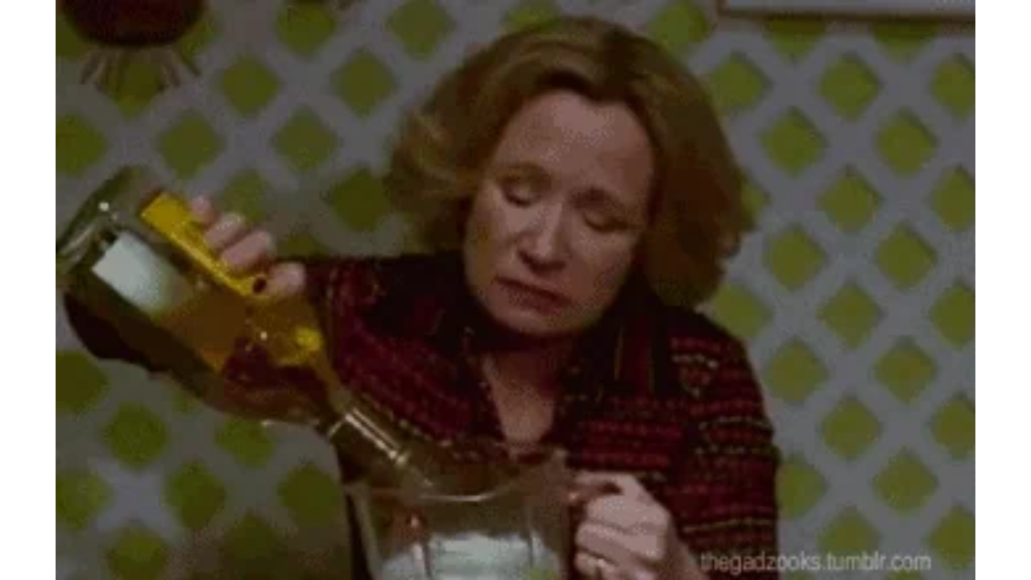

--- FILE ---
content_type: text/html
request_url: https://giphy.com/embed/PcnUjSEMBlpgk
body_size: 2448
content:

<!DOCTYPE html>
<html>
    <head>
        <meta charset="utf-8" />
        <title>Happy Hour Drinking GIF - Find &amp; Share on GIPHY</title>
        
            <link rel="canonical" href="https://giphy.com/gifs/drinking-alcohol-forever-alone-PcnUjSEMBlpgk" />
        
        <meta name="description" content="Discover &amp; share this Animated GIF with everyone you know. GIPHY is how you search, share, discover, and create GIFs." />
        <meta name="author" content="GIPHY" />
        <meta name="keywords" content="Animated GIFs, GIFs, Giphy" />
        <meta name="alexaVerifyID" content="HMyPJIK-pLEheM5ACWFf6xvnA2U" />
        <meta name="viewport" content="width=device-width, initial-scale=1" />
        <meta name="robots" content="noindex, noimageindex, noai, noimageai" />
        <meta property="og:url" content="https://media4.giphy.com/media/v1.Y2lkPWRkYTI0ZDUwYjlwcHZyZGp2eXBtYXZmZXpsY3V0ZmJybjk1aGtienVubWp0enF2YyZlcD12MV9pbnRlcm5hbF9naWZfYnlfaWQmY3Q9Zw/PcnUjSEMBlpgk/giphy.gif" />
        <meta property="og:title" content="Happy Hour Drinking GIF - Find &amp; Share on GIPHY" />
        <meta property="og:description" content="Discover &amp; share this Animated GIF with everyone you know. GIPHY is how you search, share, discover, and create GIFs." />
        <meta property="og:type" content="video.other" />
        <meta property="og:image" content="https://media4.giphy.com/media/v1.Y2lkPWRkYTI0ZDUwYjlwcHZyZGp2eXBtYXZmZXpsY3V0ZmJybjk1aGtienVubWp0enF2YyZlcD12MV9pbnRlcm5hbF9naWZfYnlfaWQmY3Q9Zw/PcnUjSEMBlpgk/200.gif" />
        <meta property="og:site_name" content="GIPHY" />
        <meta property="fb:app_id" content="406655189415060" />
        <meta name="twitter:card" value="player" />
        <meta name="twitter:title" value="Happy Hour Drinking GIF - Find &amp; Share on GIPHY" />
        <meta name="twitter:description" value="Discover &amp; share this Animated GIF with everyone you know. GIPHY is how you search, share, discover, and create GIFs." />
        <meta name="twitter:image" value="https://media4.giphy.com/media/v1.Y2lkPWRkYTI0ZDUwYjlwcHZyZGp2eXBtYXZmZXpsY3V0ZmJybjk1aGtienVubWp0enF2YyZlcD12MV9pbnRlcm5hbF9naWZfYnlfaWQmY3Q9Zw/PcnUjSEMBlpgk/giphy_s.gif" />
        <meta name="twitter:site" value="@giphy" />
        <style type="text/css">
            html,
            body {
                height: 100%;
            }

            body {
                margin: 0;
                padding: 0;
            }

            .embed {
                background: no-repeat url('https://media4.giphy.com/media/v1.Y2lkPWRkYTI0ZDUwYjlwcHZyZGp2eXBtYXZmZXpsY3V0ZmJybjk1aGtienVubWp0enF2YyZlcD12MV9pbnRlcm5hbF9naWZfYnlfaWQmY3Q9Zw/PcnUjSEMBlpgk/200w_s.gif') center center;
                background-size: contain;
                height: 100%;
                width: 100%;
            }
        </style>
    </head>
    <!-- Google Tag Manager -->
    <script>
        ;(function (w, d, s, l, i) {
            w[l] = w[l] || []
            w[l].push({ 'gtm.start': new Date().getTime(), event: 'gtm.js' })
            var f = d.getElementsByTagName(s)[0],
                j = d.createElement(s),
                dl = l != 'dataLayer' ? '&l=' + l : ''
            j.async = true
            j.src = 'https://www.googletagmanager.com/gtm.js?id=' + i + dl
            f.parentNode.insertBefore(j, f)
        })(window, document, 'script', 'dataLayer', 'GTM-WJSSCWX')
    </script>
    <!-- End Google Tag Manager -->

    <script async src="https://www.googletagmanager.com/gtag/js?id=G-VNYPEBL4PG"></script>

    <body>
        <!-- Google Tag Manager (noscript) -->
        <noscript
            ><iframe
                src="https://www.googletagmanager.com/ns.html?id=GTM-WJSSCWX"
                height="0"
                width="0"
                style="display: none; visibility: hidden"
            ></iframe
        ></noscript>
        <!-- End Google Tag Manager (noscript) -->

        <div class="embed"></div>
        <script>
            window.GIPHY_FE_EMBED_KEY = 'eDs1NYmCVgdHvI1x0nitWd5ClhDWMpRE'
            window.GIPHY_API_URL = 'https://api.giphy.com/v1/'
            window.GIPHY_PINGBACK_URL = 'https://pingback.giphy.com'
        </script>
        <script src="/static/dist/runtime.a9eab25a.bundle.js"></script> <script src="/static/dist/gifEmbed.80980e8d.bundle.js"></script>
        <script>
            var Giphy = Giphy || {};
            if (Giphy.renderGifEmbed) {
                Giphy.renderGifEmbed(document.querySelector('.embed'), {
                    gif: {"id": "PcnUjSEMBlpgk", "title": "Happy Hour Drinking GIF", "images": {"looping": {"width": 480, "height": 304, "mp4": "https://media4.giphy.com/media/v1.Y2lkPWRkYTI0ZDUwYjlwcHZyZGp2eXBtYXZmZXpsY3V0ZmJybjk1aGtienVubWp0enF2YyZlcD12MV9pbnRlcm5hbF9naWZfYnlfaWQmY3Q9Zw/PcnUjSEMBlpgk/giphy-loop.mp4", "mp4_size": 2213899}, "source": {"url": "https://media4.giphy.com/media/v1.Y2lkPWRkYTI0ZDUwYjlwcHZyZGp2eXBtYXZmZXpsY3V0ZmJybjk1aGtienVubWp0enF2YyZlcD12MV9pbnRlcm5hbF9naWZfYnlfaWQmY3Q9Zw/PcnUjSEMBlpgk/source.gif", "width": 349, "height": 220, "size": 1019788}, "downsized": {"url": "https://media4.giphy.com/media/v1.Y2lkPWRkYTI0ZDUwYjlwcHZyZGp2eXBtYXZmZXpsY3V0ZmJybjk1aGtienVubWp0enF2YyZlcD12MV9pbnRlcm5hbF9naWZfYnlfaWQmY3Q9Zw/PcnUjSEMBlpgk/giphy.gif", "width": 349, "height": 220, "size": 773517}, "downsized_large": {"url": "https://media4.giphy.com/media/v1.Y2lkPWRkYTI0ZDUwYjlwcHZyZGp2eXBtYXZmZXpsY3V0ZmJybjk1aGtienVubWp0enF2YyZlcD12MV9pbnRlcm5hbF9naWZfYnlfaWQmY3Q9Zw/PcnUjSEMBlpgk/giphy.gif", "width": 349, "height": 220, "size": 773517}, "downsized_medium": {"url": "https://media4.giphy.com/media/v1.Y2lkPWRkYTI0ZDUwYjlwcHZyZGp2eXBtYXZmZXpsY3V0ZmJybjk1aGtienVubWp0enF2YyZlcD12MV9pbnRlcm5hbF9naWZfYnlfaWQmY3Q9Zw/PcnUjSEMBlpgk/giphy.gif", "width": 349, "height": 220, "size": 773517}, "downsized_small": {"width": 148, "height": 94, "mp4": "https://media4.giphy.com/media/v1.Y2lkPWRkYTI0ZDUwYjlwcHZyZGp2eXBtYXZmZXpsY3V0ZmJybjk1aGtienVubWp0enF2YyZlcD12MV9pbnRlcm5hbF9naWZfYnlfaWQmY3Q9Zw/PcnUjSEMBlpgk/giphy-downsized-small.mp4", "mp4_size": 40577}, "downsized_still": {"url": "https://media4.giphy.com/media/v1.Y2lkPWRkYTI0ZDUwYjlwcHZyZGp2eXBtYXZmZXpsY3V0ZmJybjk1aGtienVubWp0enF2YyZlcD12MV9pbnRlcm5hbF9naWZfYnlfaWQmY3Q9Zw/PcnUjSEMBlpgk/giphy_s.gif", "width": 349, "height": 220, "size": 773517}, "fixed_height": {"url": "https://media4.giphy.com/media/v1.Y2lkPWRkYTI0ZDUwYjlwcHZyZGp2eXBtYXZmZXpsY3V0ZmJybjk1aGtienVubWp0enF2YyZlcD12MV9pbnRlcm5hbF9naWZfYnlfaWQmY3Q9Zw/PcnUjSEMBlpgk/200.gif", "width": 316, "height": 200, "size": 626690, "mp4": "https://media4.giphy.com/media/v1.Y2lkPWRkYTI0ZDUwYjlwcHZyZGp2eXBtYXZmZXpsY3V0ZmJybjk1aGtienVubWp0enF2YyZlcD12MV9pbnRlcm5hbF9naWZfYnlfaWQmY3Q9Zw/PcnUjSEMBlpgk/200.mp4", "mp4_size": 239857, "webp": "https://media4.giphy.com/media/v1.Y2lkPWRkYTI0ZDUwYjlwcHZyZGp2eXBtYXZmZXpsY3V0ZmJybjk1aGtienVubWp0enF2YyZlcD12MV9pbnRlcm5hbF9naWZfYnlfaWQmY3Q9Zw/PcnUjSEMBlpgk/200.webp", "webp_size": 256166}, "fixed_height_downsampled": {"url": "https://media4.giphy.com/media/v1.Y2lkPWRkYTI0ZDUwYjlwcHZyZGp2eXBtYXZmZXpsY3V0ZmJybjk1aGtienVubWp0enF2YyZlcD12MV9pbnRlcm5hbF9naWZfYnlfaWQmY3Q9Zw/PcnUjSEMBlpgk/200_d.gif", "width": 316, "height": 200, "size": 117513, "webp": "https://media4.giphy.com/media/v1.Y2lkPWRkYTI0ZDUwYjlwcHZyZGp2eXBtYXZmZXpsY3V0ZmJybjk1aGtienVubWp0enF2YyZlcD12MV9pbnRlcm5hbF9naWZfYnlfaWQmY3Q9Zw/PcnUjSEMBlpgk/200_d.webp", "webp_size": 74620}, "fixed_height_small": {"url": "https://media4.giphy.com/media/v1.Y2lkPWRkYTI0ZDUwYjlwcHZyZGp2eXBtYXZmZXpsY3V0ZmJybjk1aGtienVubWp0enF2YyZlcD12MV9pbnRlcm5hbF9naWZfYnlfaWQmY3Q9Zw/PcnUjSEMBlpgk/100.gif", "width": 158, "height": 100, "size": 201619, "mp4": "https://media4.giphy.com/media/v1.Y2lkPWRkYTI0ZDUwYjlwcHZyZGp2eXBtYXZmZXpsY3V0ZmJybjk1aGtienVubWp0enF2YyZlcD12MV9pbnRlcm5hbF9naWZfYnlfaWQmY3Q9Zw/PcnUjSEMBlpgk/100.mp4", "mp4_size": 57453, "webp": "https://media4.giphy.com/media/v1.Y2lkPWRkYTI0ZDUwYjlwcHZyZGp2eXBtYXZmZXpsY3V0ZmJybjk1aGtienVubWp0enF2YyZlcD12MV9pbnRlcm5hbF9naWZfYnlfaWQmY3Q9Zw/PcnUjSEMBlpgk/100.webp", "webp_size": 76124}, "fixed_height_small_still": {"url": "https://media4.giphy.com/media/v1.Y2lkPWRkYTI0ZDUwYjlwcHZyZGp2eXBtYXZmZXpsY3V0ZmJybjk1aGtienVubWp0enF2YyZlcD12MV9pbnRlcm5hbF9naWZfYnlfaWQmY3Q9Zw/PcnUjSEMBlpgk/100_s.gif", "width": 158, "height": 100, "size": 6527}, "fixed_height_still": {"url": "https://media4.giphy.com/media/v1.Y2lkPWRkYTI0ZDUwYjlwcHZyZGp2eXBtYXZmZXpsY3V0ZmJybjk1aGtienVubWp0enF2YyZlcD12MV9pbnRlcm5hbF9naWZfYnlfaWQmY3Q9Zw/PcnUjSEMBlpgk/200_s.gif", "width": 316, "height": 200, "size": 19222}, "fixed_width": {"url": "https://media4.giphy.com/media/v1.Y2lkPWRkYTI0ZDUwYjlwcHZyZGp2eXBtYXZmZXpsY3V0ZmJybjk1aGtienVubWp0enF2YyZlcD12MV9pbnRlcm5hbF9naWZfYnlfaWQmY3Q9Zw/PcnUjSEMBlpgk/200w.gif", "width": 200, "height": 126, "size": 287461, "mp4": "https://media4.giphy.com/media/v1.Y2lkPWRkYTI0ZDUwYjlwcHZyZGp2eXBtYXZmZXpsY3V0ZmJybjk1aGtienVubWp0enF2YyZlcD12MV9pbnRlcm5hbF9naWZfYnlfaWQmY3Q9Zw/PcnUjSEMBlpgk/200w.mp4", "mp4_size": 73770, "webp": "https://media4.giphy.com/media/v1.Y2lkPWRkYTI0ZDUwYjlwcHZyZGp2eXBtYXZmZXpsY3V0ZmJybjk1aGtienVubWp0enF2YyZlcD12MV9pbnRlcm5hbF9naWZfYnlfaWQmY3Q9Zw/PcnUjSEMBlpgk/200w.webp", "webp_size": 106212}, "fixed_width_downsampled": {"url": "https://media4.giphy.com/media/v1.Y2lkPWRkYTI0ZDUwYjlwcHZyZGp2eXBtYXZmZXpsY3V0ZmJybjk1aGtienVubWp0enF2YyZlcD12MV9pbnRlcm5hbF9naWZfYnlfaWQmY3Q9Zw/PcnUjSEMBlpgk/200w_d.gif", "width": 200, "height": 126, "size": 53516, "webp": "https://media4.giphy.com/media/v1.Y2lkPWRkYTI0ZDUwYjlwcHZyZGp2eXBtYXZmZXpsY3V0ZmJybjk1aGtienVubWp0enF2YyZlcD12MV9pbnRlcm5hbF9naWZfYnlfaWQmY3Q9Zw/PcnUjSEMBlpgk/200w_d.webp", "webp_size": 34722}, "fixed_width_small": {"url": "https://media4.giphy.com/media/v1.Y2lkPWRkYTI0ZDUwYjlwcHZyZGp2eXBtYXZmZXpsY3V0ZmJybjk1aGtienVubWp0enF2YyZlcD12MV9pbnRlcm5hbF9naWZfYnlfaWQmY3Q9Zw/PcnUjSEMBlpgk/100w.gif", "width": 100, "height": 64, "size": 100526, "mp4": "https://media4.giphy.com/media/v1.Y2lkPWRkYTI0ZDUwYjlwcHZyZGp2eXBtYXZmZXpsY3V0ZmJybjk1aGtienVubWp0enF2YyZlcD12MV9pbnRlcm5hbF9naWZfYnlfaWQmY3Q9Zw/PcnUjSEMBlpgk/100w.mp4", "mp4_size": 22789, "webp": "https://media4.giphy.com/media/v1.Y2lkPWRkYTI0ZDUwYjlwcHZyZGp2eXBtYXZmZXpsY3V0ZmJybjk1aGtienVubWp0enF2YyZlcD12MV9pbnRlcm5hbF9naWZfYnlfaWQmY3Q9Zw/PcnUjSEMBlpgk/100w.webp", "webp_size": 41882}, "fixed_width_small_still": {"url": "https://media4.giphy.com/media/v1.Y2lkPWRkYTI0ZDUwYjlwcHZyZGp2eXBtYXZmZXpsY3V0ZmJybjk1aGtienVubWp0enF2YyZlcD12MV9pbnRlcm5hbF9naWZfYnlfaWQmY3Q9Zw/PcnUjSEMBlpgk/100w_s.gif", "width": 100, "height": 64, "size": 3781}, "fixed_width_still": {"url": "https://media4.giphy.com/media/v1.Y2lkPWRkYTI0ZDUwYjlwcHZyZGp2eXBtYXZmZXpsY3V0ZmJybjk1aGtienVubWp0enF2YyZlcD12MV9pbnRlcm5hbF9naWZfYnlfaWQmY3Q9Zw/PcnUjSEMBlpgk/200w_s.gif", "width": 200, "height": 126, "size": 9329}, "original": {"url": "https://media4.giphy.com/media/v1.Y2lkPWRkYTI0ZDUwYjlwcHZyZGp2eXBtYXZmZXpsY3V0ZmJybjk1aGtienVubWp0enF2YyZlcD12MV9pbnRlcm5hbF9naWZfYnlfaWQmY3Q9Zw/PcnUjSEMBlpgk/giphy.gif", "width": 349, "height": 220, "size": 773517, "frames": 30, "hash": "026cdeb2c06382b4cca9559a70b11f35", "mp4": "https://media4.giphy.com/media/v1.Y2lkPWRkYTI0ZDUwYjlwcHZyZGp2eXBtYXZmZXpsY3V0ZmJybjk1aGtienVubWp0enF2YyZlcD12MV9pbnRlcm5hbF9naWZfYnlfaWQmY3Q9Zw/PcnUjSEMBlpgk/giphy.mp4", "mp4_size": 328672, "webp": "https://media4.giphy.com/media/v1.Y2lkPWRkYTI0ZDUwYjlwcHZyZGp2eXBtYXZmZXpsY3V0ZmJybjk1aGtienVubWp0enF2YyZlcD12MV9pbnRlcm5hbF9naWZfYnlfaWQmY3Q9Zw/PcnUjSEMBlpgk/giphy.webp", "webp_size": 336564}, "original_mp4": {"width": 348, "height": 220, "mp4": "https://media4.giphy.com/media/v1.Y2lkPWRkYTI0ZDUwYjlwcHZyZGp2eXBtYXZmZXpsY3V0ZmJybjk1aGtienVubWp0enF2YyZlcD12MV9pbnRlcm5hbF9naWZfYnlfaWQmY3Q9Zw/PcnUjSEMBlpgk/giphy.mp4", "mp4_size": 328672}, "original_still": {"url": "https://media4.giphy.com/media/v1.Y2lkPWRkYTI0ZDUwYjlwcHZyZGp2eXBtYXZmZXpsY3V0ZmJybjk1aGtienVubWp0enF2YyZlcD12MV9pbnRlcm5hbF9naWZfYnlfaWQmY3Q9Zw/PcnUjSEMBlpgk/giphy_s.gif", "width": 349, "height": 220, "size": 16156}, "preview": {"width": 149, "height": 96, "mp4": "https://media4.giphy.com/media/v1.Y2lkPWRkYTI0ZDUwYjlwcHZyZGp2eXBtYXZmZXpsY3V0ZmJybjk1aGtienVubWp0enF2YyZlcD12MV9pbnRlcm5hbF9naWZfYnlfaWQmY3Q9Zw/PcnUjSEMBlpgk/giphy-preview.mp4", "mp4_size": 26175}, "preview_gif": {"url": "https://media4.giphy.com/media/v1.Y2lkPWRkYTI0ZDUwYjlwcHZyZGp2eXBtYXZmZXpsY3V0ZmJybjk1aGtienVubWp0enF2YyZlcD12MV9pbnRlcm5hbF9naWZfYnlfaWQmY3Q9Zw/PcnUjSEMBlpgk/giphy-preview.gif", "width": 100, "height": 64, "size": 30872}, "preview_webp": {"url": "https://media4.giphy.com/media/v1.Y2lkPWRkYTI0ZDUwYjlwcHZyZGp2eXBtYXZmZXpsY3V0ZmJybjk1aGtienVubWp0enF2YyZlcD12MV9pbnRlcm5hbF9naWZfYnlfaWQmY3Q9Zw/PcnUjSEMBlpgk/100w.webp", "width": 100, "height": 64, "size": 41882}}, "is_video": false, "tags": [], "cta": {"text": "", "link": ""}, "featured_tags": [], "embed_url": "https://giphy.com/embed/PcnUjSEMBlpgk", "relative_url": "/gifs/drinking-alcohol-forever-alone-PcnUjSEMBlpgk", "type": "gif", "index_id": 1108783, "slug": "drinking-alcohol-forever-alone-PcnUjSEMBlpgk", "url": "https://giphy.com/gifs/drinking-alcohol-forever-alone-PcnUjSEMBlpgk", "short_url": null, "bitly_url": null, "username": "", "rating": "pg-13", "source_image_url": null, "source_post_url": "http://www.buzzfeed.com/erinchack/reasons-you-wish-kitty-forman-was-your-mom", "source_content_url": null, "source_tld": "www.buzzfeed.com", "source_domain": null, "source_caption": null, "source_body": null, "has_attribution": false, "is_hidden": false, "is_removed": false, "is_community": false, "is_anonymous": false, "is_featured": false, "is_realtime": false, "is_indexable": null, "is_sticker": false, "is_preserve_size": null, "is_trending": false, "gps_no_trend": false, "create_datetime": null, "update_datetime": null, "trending_datetime": "2015-05-20T01:35:22+0000", "external_media": null, "import_type": null, "user": null, "alt_text": ""},
                    autoPlay: "",
                    hideVideo: false,
                    isTwitter: false,
                    trackingQueryString: 'utm_source=iframe&utm_medium=embed&utm_campaign=Embeds&utm_term='
                })
            }
        </script>
    </body>
</html>
